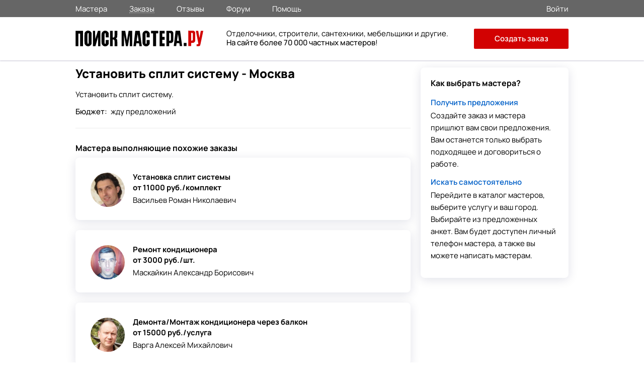

--- FILE ---
content_type: text/html; charset=utf-8
request_url: https://poisk-mastera.ru/order/ustanovit_split_sistemu_moskva-39645
body_size: 5980
content:
<!doctype html>
<html>
<head>
<meta charset="UTF-8">
<link rel="preload" href="/media/fonts/stylesheet.css" as="style">
<link rel="stylesheet" type="text/css" href="/media/css/goback.css" />
<link rel="stylesheet" type="text/css" href="/media/css/main_0004.css" />
<link rel="stylesheet" type="text/css" href="/media/css/growl.css" />
<link rel="stylesheet" type="text/css" href="/media/css/animate.css" />
<link rel="stylesheet" type="text/css" href="/media/fonts/stylesheet.css" />
<script type="text/javascript" src="/media/js/jquery.min.js"></script>
<script type="text/javascript" src="/assets/cb106d2d/jquery.multifile.js"></script>
<script type="text/javascript" src="/assets/cb106d2d/jquery.yiiactiveform.js"></script>
<title>Ищу мастера. Установить сплит систему. Заказ - 39645</title>
<meta name="keywords" content="" /><meta name="description" content="Установить сплит систему. Адрес: Москва. Заказ №39645" />
<link rel="canonical" href="https://poisk-mastera.ru/order/ustanovit_split_sistemu_moskva-39645" />
<meta http-equiv="X-UA-Compatible" content="IE=edge" />
<meta name="viewport" content="initial-scale=1, maximum-scale=1, user-scalable=no">
<link rel="apple-touch-icon" sizes="57x57" href="/media/images/icons/apple-icon-57x57.png">
<link rel="apple-touch-icon" sizes="60x60" href="/media/images/icons/apple-icon-60x60.png">
<link rel="apple-touch-icon" sizes="72x72" href="/media/images/icons/apple-icon-72x72.png">
<link rel="apple-touch-icon" sizes="76x76" href="/media/images/icons/apple-icon-76x76.png">
<link rel="apple-touch-icon" sizes="114x114" href="/media/images/icons/apple-icon-114x114.png">
<link rel="apple-touch-icon" sizes="120x120" href="/media/images/icons/apple-icon-120x120.png">
<link rel="apple-touch-icon" sizes="144x144" href="/media/images/icons/apple-icon-144x144.png">
<link rel="apple-touch-icon" sizes="152x152" href="/media/images/icons/apple-icon-152x152.png">
<link rel="apple-touch-icon" sizes="180x180" href="/media/images/icons/apple-icon-180x180.png">
<link rel="icon" type="image/png" sizes="192x192"  href="/media/images/icons/android-icon-192x192.png">
<link rel="icon" type="image/png" sizes="96x96" href="/media/images/icons/favicon-96x96.png">
<link rel="icon" type="image/png" sizes="32x32" href="/media/images/icons/favicon-32x32.png">
<link rel="icon" type="image/png" sizes="16x16" href="/media/images/icons/favicon-16x16.png">
<meta name="msapplication-TileImage" content="/ms-icon-144x144.png">
<meta name="msapplication-TileColor" content="#ffffff">
<meta name="theme-color" content="#ffffff">
<meta name="apple-mobile-web-app-status-bar" content="#ffffff">
<link rel="manifest" href="/manifest.json">
<meta name="sniply-options" content="block" />
<script>
if('serviceWorker' in navigator){
  navigator.serviceWorker.register('/sw.js')
    .then(reg => console.log('service worker registered'))
    .catch(err => console.log('service worker not registered', err));
}
</script>
</head>
<body>
<div class="main_wrapp">
<div class="main_content">
<header>
<div id="main_header">
<div id="small_header">
<div class="wrapp">
<div class="menu_header">
<div class="menu_header_block">
<nav>
<ul class="main_menu_top">
<li><a class="" href="https://poisk-mastera.ru/masters">Мастера</a></li>
<li><a class="active_section"href="https://poisk-mastera.ru/orders">Заказы</a></li>
<li><a class=""href="https://poisk-mastera.ru/comments">Отзывы</a></li>
<li><a class=""href="https://poisk-mastera.ru/forum">Форум</a></li>
<li><a class=""href="https://poisk-mastera.ru/faq">Помощь</a></li>
</ul>
</nav>
</div>
</div>
<div class="login_r">
<div class="login">
<a href="https://poisk-mastera.ru/login">
<span>Войти</span>
</a>
</div>
</div>
</div>
</div>
<div id="header">
<div class="wrapp">
<div class="logo"><a href="https://poisk-mastera.ru/"><img src="/img/logo_new.svg" alt="Поиск Мастера.ру"></a></div>
<a onclick="javascript:history.back(); return false;" class="goback"></a>
<div class="text_about">
<div class="text_about_txt2">
Отделочники, строители, сантехники, мебельщики и другие.<br><b>На сайте более 70 000 частных мастеров</b>!
</div>
</div>
<nav>
<div class="main_menu">
<div class="main_menu_t">
<div class="close_menu" onclick="ui.mobileMenuHide()"></div>
</div>
<div class="main_menu_middle">
<ul>
<li><a class="" href="https://poisk-mastera.ru/masters">Мастера</a></li>
<li><a class="active_section"href="https://poisk-mastera.ru/orders">Заказы</a></li>
<li><a class=""href="https://poisk-mastera.ru/comments">Отзывы</a></li>
<li><a class=""href="https://poisk-mastera.ru/forum">Форум</a></li>
</ul>
</div>
<div class="main_menu_down">
<ul>
<li><a href="https://poisk-mastera.ru/faq">Помощь</a></li>
<li itemprop="email"><a href="mailto:help@poisk-mastera.ru">Служба поддержки</a></li>
</ul>
</div>
<div class="main_menu_login">
<ul>
<li><a href="https://poisk-mastera.ru/login">Войти</a></li>
<li><a href="https://poisk-mastera.ru/registration">Зарегистрироваться</a></li>
<li><a href="https://poisk-mastera.ru/order/add" class="btn" onclick="yaCounter16782247.reachGoal('order-menu'); return true;">Создать заказ</a></li>
</ul>
</div>
</div><!--end-main_menu-->
</nav>
<div class="main_menu_ico" onclick="ui.mobileMenuShow()"></div>
<div class="add_order_div">
<a href="https://poisk-mastera.ru/order/add" class="add_order_header" onclick="yaCounter16782247.reachGoal('add_order_header'); return true;">Создать заказ</a>
</div>
</div>
</div>
</div>
</header>
<main>
<div id="pages_r">
<div class="h1_order_in">
<h1>Установить сплит систему - Москва</h1>
</div>
<div class="pages_right hidden_phone clearfix">
<div class="how_to_find">
<div class="how_to_find_title">Как выбрать мастера?</div>
<div class="how_to_find_txt">
<a href="https://poisk-mastera.ru/order/add">Получить предложения</a>
Создайте заказ и мастера пришлют вам свои предложения. Вам останется только выбрать подходящее и договориться о работе.
</div>
<div class="how_to_find_txt">
<a href="https://poisk-mastera.ru/masters">Искать самостоятельно</a>
Перейдите в каталог мастеров, выберите услугу и ваш город. Выбирайте из предложенных анкет. Вам будет доступен личный телефон мастера, а также вы можете написать мастерам.
</div>
</div>
</div><div class="pages_left_nobord">
<div class="ordering_container">
<div class="order_block_container">
<div class="ordering_container_order ordering_container_order-master clearfix">
<div class="ordering_container_left">
<div class="ordering_container_desc">
Установить сплит систему.<div class="ordering_container_budget">
Бюджет:
<span>жду предложений</span>
</div>
</div>
</div>
<!-- end ordering_container_left -->
</div>
<!-- end ordering_container_order -->
</div>
<!-- end block_container  -->
</div>
<!-- end ordering_container -->
<div class="suggestions_list suggestions_list-master">
<div class="suggestions_list_itms">
 <!-- end active_visible -->
 <!-- end active_visible -->
</div> <!-- end suggestions_list_itms -->
</div> <!-- end suggestions_list -->
<div id="photo_gallery_popup" class="photo_gallery_popup" style=""></div>
<link rel="stylesheet" href="/media/css/fotorama.css" media="screen"/>
<div class="new_order_form visible-phone">
<div class="new_order_form_inner">
<div class="block_up">
<div class="text">Нужен надежный мастер по ремонту?</div>
</div>
<!--end_block_up-->
<div class="clear"></div>
<div class="block_middle">
<div class="step">
<div class="txt1">
<span>1</span>
<p class="step_one">Опишите задачу, которую нужно выполнить</p>
</div>
</div>
<div class="step">
<div class="txt1">
<span>2</span>
<p class="step_two">Ответят свободные мастера с подходящей квалификацией</p>
</div>
</div>
<div class="step">
<div class="txt1">
<span>3</span>
<p class="step_two">Договаривайтесь через сервис, это надежно и удобно</p>
</div>
</div>
</div>
<!--end_block_middle-->
<div class="clear"></div>
<div class="block_down">
<div class="button">
<a href="https://poisk-mastera.ru/order/add" class="index_order"
onclick="yaCounter16782247.reachGoal('add_order_inner'); return true;">Создать заказ</a>
</div>
<div class="txt3">или выбирайте самостоятельно в <a
href="https://poisk-mastera.ru/masters">каталоге мастеров</a>
</div>
</div>
<!--end_block_down-->
<div class="clear"></div>
</div>
</div>
<script>window.yaContextCb=window.yaContextCb||[]</script>
<script src="https://yandex.ru/ads/system/context.js" async></script>
<div style="margin-top: 10px; margin-bottom: 20px;">
<!-- Yandex.RTB R-A-608658-29 -->
<div id="yandex_rtb_R-A-608658-29"></div>
<script>window.yaContextCb.push(()=>{
  Ya.Context.AdvManager.render({
    renderTo: 'yandex_rtb_R-A-608658-29',
    blockId: 'R-A-608658-29'
  })
})</script>
</div>
<div class="top_list_r">
<div class="top_list_header">
Мастера выполняющие похожие заказы</div>
<div class="top_list_items">
<div class="top_list_item">
<div onclick="location.href='https://poisk-mastera.ru/master/25608';" style="cursor: pointer;"> <!--oncklick-->
<div class="top_list_item_img"><a href="https://poisk-mastera.ru/master/25608"><img
src="/upload/logo/c013bd36d1e671d3511a2fc1c924e377.jpg" alt="Фото мастера Васильев Роман Николаевич"></a></div>
<div class="top_list_item_txt_r">
<div class="top_list_item_ttl">Установка сплит системы</div>
<div class="top_list_item_price">от 11000 руб./комплект</div>
<div class="top_list_item_username">
<a href="https://poisk-mastera.ru/master/25608">Васильев Роман Николаевич</a>
</div>
</div>
</div><!--oncklick-->
</div> <!-- end top_list_item -->
<div class="top_list_item">
<div onclick="location.href='https://poisk-mastera.ru/master/4718';" style="cursor: pointer;"> <!--oncklick-->
<div class="top_list_item_img"><a href="https://poisk-mastera.ru/master/4718"><img
src="/upload/logo/9d35d6b93bb150e42a83a4456520b14a.jpg" alt="Фото мастера Маскайкин Александр Борисович"></a></div>
<div class="top_list_item_txt_r">
<div class="top_list_item_ttl">Ремонт кондиционера</div>
<div class="top_list_item_price">от 3000 руб./шт.</div>
<div class="top_list_item_username">
<a href="https://poisk-mastera.ru/master/4718">Маскайкин Александр Борисович</a>
</div>
</div>
</div><!--oncklick-->
</div> <!-- end top_list_item -->
<div class="top_list_item">
<div onclick="location.href='https://poisk-mastera.ru/master/1681';" style="cursor: pointer;"> <!--oncklick-->
<div class="top_list_item_img"><a href="https://poisk-mastera.ru/master/1681"><img
src="/upload/logo/51b257bbd91b88cfc0f62a04a70d28a6.png" alt="Фото мастера Варга Алексей Михайлович"></a></div>
<div class="top_list_item_txt_r">
<div class="top_list_item_ttl">Демонта/Монтаж кондиционера через балкон</div>
<div class="top_list_item_price">от 15000 руб./услуга</div>
<div class="top_list_item_username">
<a href="https://poisk-mastera.ru/master/1681">Варга Алексей Михайлович</a>
</div>
</div>
</div><!--oncklick-->
</div> <!-- end top_list_item -->
<div class="top_list_item">
<div onclick="location.href='https://poisk-mastera.ru/master/43501';" style="cursor: pointer;"> <!--oncklick-->
<div class="top_list_item_img"><a href="https://poisk-mastera.ru/master/43501"><img
src="/upload/logo/ca52ea3f66dd56683de80cc31a94d214.jpg" alt="Фото мастера Ильин Роман Игоревич"></a></div>
<div class="top_list_item_txt_r">
<div class="top_list_item_ttl">Ремонт кондиционера</div>
<div class="top_list_item_price">от 5000 руб./услуга</div>
<div class="top_list_item_username">
<a href="https://poisk-mastera.ru/master/43501">Ильин Роман Игоревич</a>
</div>
</div>
</div><!--oncklick-->
</div> <!-- end top_list_item -->
<div class="top_list_item">
<div onclick="location.href='https://poisk-mastera.ru/master/24176';" style="cursor: pointer;"> <!--oncklick-->
<div class="top_list_item_img"><a href="https://poisk-mastera.ru/master/24176"><img
src="/upload/logo/443c4e983d1e87eda400e4e936dfb4e3.jpg" alt="Фото мастера Шафиков Фануз Фанилович"></a></div>
<div class="top_list_item_txt_r">
<div class="top_list_item_ttl">Ремонт кондиционера</div>
<div class="top_list_item_price">от 2500 руб./шт.</div>
<div class="top_list_item_username">
<a href="https://poisk-mastera.ru/master/24176">Шафиков Фануз Фанилович</a>
</div>
</div>
</div><!--oncklick-->
</div> <!-- end top_list_item -->
</div> <!-- end top_list_items -->
</div> <!-- end top_list -->
<div style="margin-top: 10px;">
<!-- Yandex.RTB R-A-608658-30 -->
<div id="yandex_rtb_R-A-608658-30"></div>
<script>window.yaContextCb.push(()=>{
  Ya.Context.AdvManager.render({
    renderTo: 'yandex_rtb_R-A-608658-30',
    blockId: 'R-A-608658-30'
  })
})</script>
</div>
</div>
<!-- end pages_left -->
</div>
<div id="wite_message" class="pop_wite_message">
<div class="pop_wite_message_ttl">Отправить сообщение</div>
<form enctype="multipart/form-data" class="send_us_container clearfix" id="message-form" action="/catalog/createMessage" method="post"><input name="PrivateMessages[dialog_id]" id="PrivateMessages_dialog_id" type="hidden" /><input name="PrivateMessages[sender_id]" id="PrivateMessages_sender_id" type="hidden" /><input name="PrivateMessages[receiver_id]" id="PrivateMessages_receiver_id" type="hidden" /><div class="input_write input_write_textarea">
<label for="PrivateMessages_text">Введите текст сообщения...</label>
<textarea rows="10" cols="30" class="validate" name="PrivateMessages[text]" id="PrivateMessages_text"></textarea><div class="errorMessage" id="PrivateMessages_text_em_" style="display:none"></div></div>
<input id="PrivateMessages_files" type="file" value="" name="PrivateMessages[files][]" /><input class="send-msg-btn" onClick="js: $(&quot;body&quot;).loadMask(true, &quot;Ожидайте...&quot;); $(&quot;#message-form input[type=submit]&quot;).attr(&quot;disabled&quot;,true);$(&quot;#message-form&quot;).submit();" type="submit" name="yt0" value="Отправить" /></form></div><style>
@media screen and (max-width : 1000px) {
.menu { display: none !important; }
}
</style>
</main>
</div>
<footer>
<div class="main_footer">
<div class="wrapp">
<ul>
<div class="footer_1">
<li class="logo-pm"><a href="https://poisk-mastera.ru/" style="color: #fff;">Поиск Мастера.ру</a></li>
<div class="copyright">2012 - 2025 © poisk-mastera.ru<br>Все права защищены.</div>
</div>
<div class="footer_2">
<li class="head">Заказчику</li>
<li><a class="footer_url" href="https://poisk-mastera.ru/order/add">Создать заказ</a></li>
<li><a class="footer_url" href="https://poisk-mastera.ru/masters">Мастера</a></li>
<li><a class="footer_url" href="https://poisk-mastera.ru/comments">Отзывы</a></li>
</div>
<div class="footer_2">
<li class="head">Мастеру</li>
<li><a class="footer_url" href="https://poisk-mastera.ru/registration">Регистрация</a></li>
<li><a class="footer_url" href="https://poisk-mastera.ru/orders">Заказы</a></li>
<li><a class="footer_url" href="https://poisk-mastera.ru/forum">Форум</a></li>
</div>
<div class="footer_2">
<li class="head">Информация</li>
<li><a class="footer_url" href="https://poisk-mastera.ru/faq">Помощь</a></li>
<li><a class="footer_url" href="https://poisk-mastera.ru/catalog">Все разделы</a></li>
<li><a class="footer_url" href="https://poisk-mastera.ru/contacts">Контакты</a></li>
</div>
</ul>
<div class="footer_menu_mobile">
<ul>
<li>
<a href="https://poisk-mastera.ru/masters" class="text">
<div class="images m">
</div>
Мастера</a>
</li>
<li>
<a href="https://poisk-mastera.ru/orders" class="text">
<div class="images o">
</div>
Заказы</a>
</li>
<li class="order">
<a href="https://poisk-mastera.ru/order/add" onclick="yaCounter16782247.reachGoal('order-footer'); return true;" class="text">
<div class="images a">
</div>
Создать</a>
</li>
<li>
<a href="https://poisk-mastera.ru/login" class="text">
<div class="images q">
</div>
Сообщения</a>
</li>
<li>
<a href="https://poisk-mastera.ru/login" class="text">
<div class="images p">
</div>
Войти</a>
</li>
</ul>
</div>
</div>
</div>
</div>
</footer>
</div>
<script type="text/javascript" src="/media/js/up.js"></script>
<input type="button" style="display:none" class="btn-popup showPopup"  data-href="#popup-report"/>
<div id="popup-report" class="popup-report popupText">
</div>
<!-- Yandex.Metrika counter -->
<script type="text/javascript" >
    (function (d, w, c) {
        (w[c] = w[c] || []).push(function() {
            try {
                w.yaCounter16782247 = new Ya.Metrika({
                    id:16782247,
                    clickmap:true,
                    trackLinks:true,
                    accurateTrackBounce:true
                });
            } catch(e) { }
        });

        var n = d.getElementsByTagName("script")[0],
            s = d.createElement("script"),
            f = function () { n.parentNode.insertBefore(s, n); };
        s.type = "text/javascript";
        s.async = true;
        s.src = "https://mc.yandex.ru/metrika/watch.js";

        if (w.opera == "[object Opera]") {
            d.addEventListener("DOMContentLoaded", f, false);
        } else { f(); }
    })(document, window, "yandex_metrika_callbacks");
</script>
<noscript><div><img src="https://mc.yandex.ru/watch/16782247" style="position:absolute; left:-9999px;" alt="" /></div></noscript>
<!-- /Yandex.Metrika counter -->
    <script type="text/javascript" src="/media/js/fotorama.js"></script>
<script type="text/javascript" src="/media/js/bootstrap-growl.js"></script>
<script type="text/javascript" src="/media/js/sticky.js"></script>
<script type="text/javascript" src="/media/js/jquery.isloading.js"></script>
<script type="text/javascript" src="/media/js/main.js"></script>
<script type="text/javascript" src="/media/js/counter.js"></script>
<script type="text/javascript" src="/media/js/jquery.fancybox.pack.js"></script>
<script type="text/javascript" src="/media/js/jquery.jscrollpane.min.js"></script>
<script type="text/javascript" src="/media/js/order.js"></script>
<script type="text/javascript">
/*<![CDATA[*/
jQuery(function($) {

        $(document).on('click','.js-open_album_viewer',function(e)
        {
            e.preventDefault();
            var album_id = $(this).attr('data-album_id');
            $.ajax({
                dataType: 'json',
                type: 'post',
                url: '/catalog/getAlbumImages',
                data: {
                    'album_id' : album_id
                },
                success: function(data)
                {
                    if(data.status == 'success')
                    {
                        $('.photo_gallery_popup').empty().append(data.preview);
                        $.fancybox.open([
                                {href: '#photo_gallery_popup'}
                            ],
                                {
									autoWidth: false,
									fitToView : false,
									autoSize  : false,
									scrolling : 'NO',
									topRatio : 0,
									autoCenter: true,
									margin : 0,
									padding : 0,
									nextClick: true,
                                    openEffect : 'none',
                                    openSpeed  : 300,
                                    closeEffect : 'none',
                                    closeSpeed  : 300,
                                    nextEffect : 'none',
                                    prevEffect : 'none',
                                    keys : {close  : [27]},
                                    helpers: {
                                        overlay: {
                                            locked: true
                                        }
                                    },
                                    afterShow : function(){
                                        $('.fotorama').fotorama({
                                            nav: 'thumbs',
                                            allowfullscreen: false,
                                        });
                                    }
                            });
                    }
                }
            });
        })
        



    $(document).ready(function(){
         $(document).on('click','.js-send_message_open', function(event)
        {
            event = event || window.event
            event.preventDefault();
            $('#PrivateMessages_receiver_id').val($(this).attr('data-master_id'));
            $.fancybox.open([{href: '#wite_message'}],
                {
					autoWidth: false,
					fitToView : true,
					autoSize  : false,
					autoCenter: true,
					scrolling : 'NO',
					topRatio : 0,
					margin : 0,
					padding : 0,
					closeBtn  : true,
                    openEffect : 'none',
                    openSpeed  : 300,
                    closeEffect : 'none',
                    closeSpeed  : 300,
                    keys : {close  : [27]},
                    helpers: {
                        overlay: {
                            locked: true 
                        }
                    },
                    })
        });
    });
        
jQuery("#PrivateMessages_files").MultiFile({'accept':'jpg|gif|png|jpeg|doc|docx|xls|xlsx|pdf|txt|zip|rar','max':5});
jQuery('#message-form').yiiactiveform({'validateOnChange':false,'validateOnSubmit':true,'hideErrorMessage':true,'beforeValidate':function(form) {
$("body").loadMask(true, 'Ожидайте...');
return true;
},'afterValidate':function(form, data, hasError) {
if(hasError) {
$('body').loadMask(false);
$('#message-form input[type=submit]').removeAttr('disabled');
$('.validate').each(function(){
var field_id = this.id;
if (field_id in data)
$('#'+field_id).addClass('input-error');
});
}
else
return true
},'attributes':[{'id':'PrivateMessages_text','inputID':'PrivateMessages_text','errorID':'PrivateMessages_text_em_','model':'PrivateMessages','name':'text','enableAjaxValidation':true}],'errorCss':'error'});
});
/*]]>*/
</script>
</body>
</html>

--- FILE ---
content_type: application/javascript; charset=UTF-8
request_url: https://poisk-mastera.ru/media/js/jquery.isloading.js
body_size: 1205
content:
;(function($,window,document,undefined){var pluginName="isLoading",defaults={'position':"right",'text':"",'class':"glyphicon glyphicon-refresh",'transparency':0.5,'tpl':'<span class="isloading-wrapper %wrapper%">%text%<i class="%class% glyphicon-spin"></i></span>','disableSource':true,'disableOthers':[]};function Plugin(element,options){this.element=element;this.options=$.extend({},defaults,options);this._defaults=defaults;this._name=pluginName;this._loader=null;this.init();}function contruct(){if(!$[pluginName]){$.isLoading=function(opts){$("body").isLoading(opts);};}}Plugin.prototype={init:function(){if($(this.element).is("body")){this.options.position="overlay";}this.show();},show:function(){var self=this,tpl=self.options.tpl.replace('%wrapper%',' isloading-show '+' isloading-'+self.options.position);tpl=tpl.replace('%class%',self.options['class']);tpl=tpl.replace('%text%',(self.options.text!=="")?self.options.text+' ':'');self._loader=$(tpl);if($(self.element).is("input, textarea")&&true===self.options.disableSource){$(self.element).attr("disabled","disabled");}else if(true===self.options.disableSource){$(self.element).addClass("disabled");}switch(self.options.position){case"inside":$(self.element).html(self._loader);break;case"overlay":var $wrapperTpl=null;if($(self.element).is("body")){$wrapperTpl=$('<div class="isloading-overlay" style="position:fixed; left:0; top:0; z-index: 10000; background: rgba(0,0,0,'+self.options.transparency+'); width: 100%; height: '+$(window).height()+'px;" />');$("body").prepend($wrapperTpl);$(window).on('resize',function(){$wrapperTpl.height($(window).height()+'px');self._loader.css({top:($(window).height()/2-self._loader.outerHeight()/2)+'px'});});}else{var cssPosition=$(self.element).css('position'),pos={},height=$(self.element).outerHeight()+'px',width=$(self.element).css("width");if('relative'===cssPosition||'absolute'===cssPosition){pos={'top':0,'left':0};}else{pos=$(self.element).position();}$wrapperTpl=$('<div class="isloading-overlay" style="position:absolute; top: '+pos.top+'px; left: '+pos.left+'px; z-index: 10000; background: rgba(0,0,0,'+self.options.transparency+'); width: '+width+'; height: '+height+';" />');$(self.element).prepend($wrapperTpl);$(window).on('resize',function(){$wrapperTpl.height($(self.element).outerHeight()+'px');self._loader.css({top:($wrapperTpl.outerHeight()/2-self._loader.outerHeight()/2)+'px'});});}$wrapperTpl.html(self._loader);self._loader.css({top:($wrapperTpl.outerHeight()/2-self._loader.outerHeight()/2)+'px'});break;default:$(self.element).after(self._loader);break;}self.disableOthers();},hide:function(){if("overlay"===this.options.position){$(this.element).find(".isloading-overlay").first().remove();}else{$(this._loader).remove();$(this.element).text($(this.element).attr("data-isloading-label"));}$(this.element).removeAttr("disabled").removeClass("disabled");this.enableOthers();},disableOthers:function(){$.each(this.options.disableOthers,function(i,e){var elt=$(e);if(elt.is("button, input, textarea")){elt.attr("disabled","disabled");}else{elt.addClass("disabled");}});},enableOthers:function(){$.each(this.options.disableOthers,function(i,e){var elt=$(e);if(elt.is("button, input, textarea")){elt.removeAttr("disabled");}else{elt.removeClass("disabled");}});}};$.fn[pluginName]=function(options){return this.each(function(){if(options&&"hide"!==options||!$.data(this,"plugin_"+pluginName)){$.data(this,"plugin_"+pluginName,new Plugin(this,options));}else{var elt=$.data(this,"plugin_"+pluginName);if("hide"===options){elt.hide();}else{elt.show();}}});};contruct();})(jQuery,window,document);

--- FILE ---
content_type: application/javascript; charset=UTF-8
request_url: https://poisk-mastera.ru/assets/cb106d2d/jquery.multifile.js
body_size: 6196
content:
/*
 ### jQuery Multiple File Upload Plugin v1.47 - 2010-03-26 ###
 * Home: http://www.fyneworks.com/jquery/multiple-file-upload/
 * Code: http://code.google.com/p/jquery-multifile-plugin/
 *
 * Dual licensed under the MIT and GPL licenses:
 *   http://www.opensource.org/licenses/mit-license.php
 *   http://www.gnu.org/licenses/gpl.html
 ###
*/

/*# AVOID COLLISIONS #*/
;if(window.jQuery) (function($){
/*# AVOID COLLISIONS #*/
 
	// plugin initialization
	$.fn.MultiFile = function(options){
		if(this.length==0) return this; // quick fail
		
		// Handle API methods
		if(typeof arguments[0]=='string'){
			// Perform API methods on individual elements
			if(this.length>1){
				var args = arguments;
				return this.each(function(){
					$.fn.MultiFile.apply($(this), args);
    });
			};
			// Invoke API method handler
			$.fn.MultiFile[arguments[0]].apply(this, $.makeArray(arguments).slice(1) || []);
			// Quick exit...
			return this;
		};
		
		// Initialize options for this call
		var options = $.extend(
			{}/* new object */,
			$.fn.MultiFile.options/* default options */,
			options || {} /* just-in-time options */
		);
		
		// Empty Element Fix!!!
		// this code will automatically intercept native form submissions
		// and disable empty file elements
		$('form')
		.not('MultiFile-intercepted')
		.addClass('MultiFile-intercepted')
		.submit($.fn.MultiFile.disableEmpty);
		
		//### http://plugins.jquery.com/node/1363
		// utility method to integrate this plugin with others...
		if($.fn.MultiFile.options.autoIntercept){
			$.fn.MultiFile.intercept( $.fn.MultiFile.options.autoIntercept /* array of methods to intercept */ );
			$.fn.MultiFile.options.autoIntercept = null; /* only run this once */
		};
		
		// loop through each matched element
		this
		 .not('.MultiFile-applied')
			.addClass('MultiFile-applied')
		.each(function(){
			//#####################################################################
			// MAIN PLUGIN FUNCTIONALITY - START
			//#####################################################################
			
       // BUG 1251 FIX: http://plugins.jquery.com/project/comments/add/1251
       // variable group_count would repeat itself on multiple calls to the plugin.
       // this would cause a conflict with multiple elements
       // changes scope of variable to global so id will be unique over n calls
       window.MultiFile = (window.MultiFile || 0) + 1;
       var group_count = window.MultiFile;
       
       // Copy parent attributes - Thanks to Jonas Wagner
       // we will use this one to create new input elements
       var MultiFile = {e:this, E:$(this), clone:$(this).clone()};
       
       //===
       
       //# USE CONFIGURATION
       if(typeof options=='number') options = {max:options};
       var o = $.extend({},
        $.fn.MultiFile.options,
        options || {},
   					($.metadata? MultiFile.E.metadata(): ($.meta?MultiFile.E.data():null)) || {}, /* metadata options */
								{} /* internals */
       );
       // limit number of files that can be selected?
       if(!(o.max>0) /*IsNull(MultiFile.max)*/){
        o.max = MultiFile.E.attr('maxlength');
        if(!(o.max>0) /*IsNull(MultiFile.max)*/){
         o.max = (String(MultiFile.e.className.match(/\b(max|limit)\-([0-9]+)\b/gi) || ['']).match(/[0-9]+/gi) || [''])[0];
         if(!(o.max>0)) o.max = -1;
         else           o.max = String(o.max).match(/[0-9]+/gi)[0];
        }
       };
       o.max = new Number(o.max);
       // limit extensions?
       o.accept = o.accept || MultiFile.E.attr('accept') || '';
       if(!o.accept){
        o.accept = (MultiFile.e.className.match(/\b(accept\-[\w\|]+)\b/gi)) || '';
        o.accept = new String(o.accept).replace(/^(accept|ext)\-/i,'');
       };
       
       //===
       
       // APPLY CONFIGURATION
							$.extend(MultiFile, o || {});
       MultiFile.STRING = $.extend({},$.fn.MultiFile.options.STRING,MultiFile.STRING);
       
       //===
       
       //#########################################
       // PRIVATE PROPERTIES/METHODS
       $.extend(MultiFile, {
        n: 0, // How many elements are currently selected?
        slaves: [], files: [],
        instanceKey: MultiFile.e.id || 'MultiFile'+String(group_count), // Instance Key?
        generateID: function(z){ return MultiFile.instanceKey + (z>0 ?'_F'+String(z):''); },
        trigger: function(event, element){
         var handler = MultiFile[event], value = $(element).attr('value');
         if(handler){
          var returnValue = handler(element, value, MultiFile);
          if( returnValue!=null ) return returnValue;
         }
         return true;
        }
       });
       
       //===
       
       // Setup dynamic regular expression for extension validation
       // - thanks to John-Paul Bader: http://smyck.de/2006/08/11/javascript-dynamic-regular-expresions/
       if(String(MultiFile.accept).length>1){
								MultiFile.accept = MultiFile.accept.replace(/\W+/g,'|').replace(/^\W|\W$/g,'');
        MultiFile.rxAccept = new RegExp('\\.('+(MultiFile.accept?MultiFile.accept:'')+')$','gi');
       };
       
       //===
       
       // Create wrapper to hold our file list
       MultiFile.wrapID = MultiFile.instanceKey+'_wrap'; // Wrapper ID?
       MultiFile.E.wrap('<div class="MultiFile-wrap" id="'+MultiFile.wrapID+'"></div>');
       MultiFile.wrapper = $('#'+MultiFile.wrapID+'');
       
       //===
       
       // MultiFile MUST have a name - default: file1[], file2[], file3[]
       MultiFile.e.name = MultiFile.e.name || 'file'+ group_count +'[]';
       
       //===
       
							if(!MultiFile.list){
								// Create a wrapper for the list
								// * OPERA BUG: NO_MODIFICATION_ALLOWED_ERR ('list' is a read-only property)
								// this change allows us to keep the files in the order they were selected
								MultiFile.wrapper.append( '<div class="MultiFile-list" id="'+MultiFile.wrapID+'_list"></div>' );
								MultiFile.list = $('#'+MultiFile.wrapID+'_list');
							};
       MultiFile.list = $(MultiFile.list);
							
       //===
       
       // Bind a new element
       MultiFile.addSlave = function( slave, slave_count ){
								//if(window.console) console.log('MultiFile.addSlave',slave_count);
								
        // Keep track of how many elements have been displayed
        MultiFile.n++;
        // Add reference to master element
        slave.MultiFile = MultiFile;
								
								// BUG FIX: http://plugins.jquery.com/node/1495
								// Clear identifying properties from clones
								if(slave_count>0) slave.id = slave.name = '';
								
        // Define element's ID and name (upload components need this!)
        //slave.id = slave.id || MultiFile.generateID(slave_count);
								if(slave_count>0) slave.id = MultiFile.generateID(slave_count);
								//FIX for: http://code.google.com/p/jquery-multifile-plugin/issues/detail?id=23
        
        // 2008-Apr-29: New customizable naming convention (see url below)
        // http://groups.google.com/group/jquery-dev/browse_frm/thread/765c73e41b34f924#
        slave.name = String(MultiFile.namePattern
         /*master name*/.replace(/\$name/gi,$(MultiFile.clone).attr('name'))
         /*master id  */.replace(/\$id/gi,  $(MultiFile.clone).attr('id'))
         /*group count*/.replace(/\$g/gi,   group_count)//(group_count>0?group_count:''))
         /*slave count*/.replace(/\$i/gi,   slave_count)//(slave_count>0?slave_count:''))
        );
        
        // If we've reached maximum number, disable input slave
        if( (MultiFile.max > 0) && ((MultiFile.n-1) > (MultiFile.max)) )//{ // MultiFile.n Starts at 1, so subtract 1 to find true count
         slave.disabled = true;
        //};
        
        // Remember most recent slave
        MultiFile.current = MultiFile.slaves[slave_count] = slave;
        
								// We'll use jQuery from now on
								slave = $(slave);
        
        // Clear value
        slave.val('').attr('value','')[0].value = '';
        
								// Stop plugin initializing on slaves
								slave.addClass('MultiFile-applied');
								
        // Triggered when a file is selected
        slave.change(function(){
          //if(window.console) console.log('MultiFile.slave.change',slave_count);
 								 
          // Lose focus to stop IE7 firing onchange again
          $(this).blur();
          
          //# Trigger Event! onFileSelect
          if(!MultiFile.trigger('onFileSelect', this, MultiFile)) return false;
          //# End Event!
          
          //# Retrive value of selected file from element
          var ERROR = '', v = String(this.value || ''/*.attr('value)*/);
          
          // check extension
          if(MultiFile.accept && v && !v.match(MultiFile.rxAccept))//{
            ERROR = MultiFile.STRING.denied.replace('$ext', String(v.match(/\.\w{1,4}$/gi)));
           //}
          //};
          
          // Disallow duplicates
										for(var f in MultiFile.slaves)//{
           if(MultiFile.slaves[f] && MultiFile.slaves[f]!=this)//{
  										//console.log(MultiFile.slaves[f],MultiFile.slaves[f].value);
            if(MultiFile.slaves[f].value==v)//{
             ERROR = MultiFile.STRING.duplicate.replace('$file', v.match(/[^\/\\]+$/gi));
            //};
           //};
          //};
          
          // Create a new file input element
          var newEle = $(MultiFile.clone).clone();// Copy parent attributes - Thanks to Jonas Wagner
          //# Let's remember which input we've generated so
          // we can disable the empty ones before submission
          // See: http://plugins.jquery.com/node/1495
          newEle.addClass('MultiFile');
          
          // Handle error
          if(ERROR!=''){
            // Handle error
            MultiFile.error(ERROR);
												
            // 2007-06-24: BUG FIX - Thanks to Adrian Wr�bel <adrian [dot] wrobel [at] gmail.com>
            // Ditch the trouble maker and add a fresh new element
            MultiFile.n--;
            MultiFile.addSlave(newEle[0], slave_count);
            slave.parent().prepend(newEle);
            slave.remove();
            return false;
          };
          
          // Hide this element (NB: display:none is evil!)
          $(this).css({ position:'absolute', top: '-3000px' });
          
          // Add new element to the form
          slave.after(newEle);
          
          // Update list
          MultiFile.addToList( this, slave_count );
          
          // Bind functionality
          MultiFile.addSlave( newEle[0], slave_count+1 );
          
          //# Trigger Event! afterFileSelect
          if(!MultiFile.trigger('afterFileSelect', this, MultiFile)) return false;
          //# End Event!
          
        }); // slave.change()
								
								// Save control to element
								$(slave).data('MultiFile', MultiFile);
								
       };// MultiFile.addSlave
       // Bind a new element
       
       
       
       // Add a new file to the list
       MultiFile.addToList = function( slave, slave_count ){
        //if(window.console) console.log('MultiFile.addToList',slave_count);
								
        //# Trigger Event! onFileAppend
        if(!MultiFile.trigger('onFileAppend', slave, MultiFile)) return false;
        //# End Event!
        
        // Create label elements
        var
         r = $('<div class="MultiFile-label"></div>'),
         v = String(slave.value || ''/*.attr('value)*/),
         a = $('<span class="MultiFile-title" title="'+MultiFile.STRING.selected.replace('$file', v)+'">'+MultiFile.STRING.file.replace('$file', v.match(/[^\/\\]+$/gi)[0])+'</span>'),
         b = $('<a class="MultiFile-remove" href="#'+MultiFile.wrapID+'">'+MultiFile.STRING.remove+'</a>');
        
        // Insert label
        MultiFile.list.append(
         r.append(b, ' ', a)
        );
        
        b
								.click(function(){
         
          //# Trigger Event! onFileRemove
          if(!MultiFile.trigger('onFileRemove', slave, MultiFile)) return false;
          //# End Event!
          
          MultiFile.n--;
          MultiFile.current.disabled = false;
          
          // Remove element, remove label, point to current
										MultiFile.slaves[slave_count] = null;
										$(slave).remove();
										$(this).parent().remove();
										
          // Show most current element again (move into view) and clear selection
          $(MultiFile.current).css({ position:'', top: '' });
										$(MultiFile.current).reset().val('').attr('value', '')[0].value = '';
          
          //# Trigger Event! afterFileRemove
          if(!MultiFile.trigger('afterFileRemove', slave, MultiFile)) return false;
          //# End Event!
										
          return false;
        });
        
        //# Trigger Event! afterFileAppend
        if(!MultiFile.trigger('afterFileAppend', slave, MultiFile)) return false;
        //# End Event!
        
       }; // MultiFile.addToList
       // Add element to selected files list
       
       
       
       // Bind functionality to the first element
       if(!MultiFile.MultiFile) MultiFile.addSlave(MultiFile.e, 0);
       
       // Increment control count
       //MultiFile.I++; // using window.MultiFile
       MultiFile.n++;
							
							// Save control to element
							MultiFile.E.data('MultiFile', MultiFile);
							

			//#####################################################################
			// MAIN PLUGIN FUNCTIONALITY - END
			//#####################################################################
		}); // each element
	};
	
	/*--------------------------------------------------------*/
	
	/*
		### Core functionality and API ###
	*/
	$.extend($.fn.MultiFile, {
  /**
   * This method removes all selected files
   *
   * Returns a jQuery collection of all affected elements.
   *
   * @name reset
   * @type jQuery
   * @cat Plugins/MultiFile
   * @author Diego A. (http://www.fyneworks.com/)
   *
   * @example $.fn.MultiFile.reset();
   */
  reset: function(){
			var settings = $(this).data('MultiFile');
			//if(settings) settings.wrapper.find('a.MultiFile-remove').click();
			if(settings) settings.list.find('a.MultiFile-remove').click();
   return $(this);
  },
  
  
  /**
   * This utility makes it easy to disable all 'empty' file elements in the document before submitting a form.
   * It marks the affected elements so they can be easily re-enabled after the form submission or validation.
   *
   * Returns a jQuery collection of all affected elements.
   *
   * @name disableEmpty
   * @type jQuery
   * @cat Plugins/MultiFile
   * @author Diego A. (http://www.fyneworks.com/)
   *
   * @example $.fn.MultiFile.disableEmpty();
   * @param String class (optional) A string specifying a class to be applied to all affected elements - Default: 'mfD'.
   */
  disableEmpty: function(klass){ klass = (typeof(klass)=='string'?klass:'')||'mfD';
   var o = [];
   $('input:file.MultiFile').each(function(){ if($(this).val()=='') o[o.length] = this; });
   return $(o).each(function(){ this.disabled = true }).addClass(klass);
  },
  
  
		/**
			* This method re-enables 'empty' file elements that were disabled (and marked) with the $.fn.MultiFile.disableEmpty method.
			*
			* Returns a jQuery collection of all affected elements.
			*
			* @name reEnableEmpty
			* @type jQuery
			* @cat Plugins/MultiFile
			* @author Diego A. (http://www.fyneworks.com/)
			*
			* @example $.fn.MultiFile.reEnableEmpty();
			* @param String klass (optional) A string specifying the class that was used to mark affected elements - Default: 'mfD'.
			*/
  reEnableEmpty: function(klass){ klass = (typeof(klass)=='string'?klass:'')||'mfD';
   return $('input:file.'+klass).removeClass(klass).each(function(){ this.disabled = false });
  },
  
  
		/**
			* This method will intercept other jQuery plugins and disable empty file input elements prior to form submission
			*
	
			* @name intercept
			* @cat Plugins/MultiFile
			* @author Diego A. (http://www.fyneworks.com/)
			*
			* @example $.fn.MultiFile.intercept();
			* @param Array methods (optional) Array of method names to be intercepted
			*/
  intercepted: {},
  intercept: function(methods, context, args){
   var method, value; args = args || [];
   if(args.constructor.toString().indexOf("Array")<0) args = [ args ];
   if(typeof(methods)=='function'){
    $.fn.MultiFile.disableEmpty();
    value = methods.apply(context || window, args);
				//SEE-http://code.google.com/p/jquery-multifile-plugin/issues/detail?id=27
				setTimeout(function(){ $.fn.MultiFile.reEnableEmpty() },1000);
    return value;
   };
   if(methods.constructor.toString().indexOf("Array")<0) methods = [methods];
   for(var i=0;i<methods.length;i++){
    method = methods[i]+''; // make sure that we have a STRING
    if(method) (function(method){ // make sure that method is ISOLATED for the interception
     $.fn.MultiFile.intercepted[method] = $.fn[method] || function(){};
     $.fn[method] = function(){
      $.fn.MultiFile.disableEmpty();
      value = $.fn.MultiFile.intercepted[method].apply(this, arguments);
						//SEE-http://code.google.com/p/jquery-multifile-plugin/issues/detail?id=27
      setTimeout(function(){ $.fn.MultiFile.reEnableEmpty() },1000);
      return value;
     }; // interception
    })(method); // MAKE SURE THAT method IS ISOLATED for the interception
   };// for each method
  } // $.fn.MultiFile.intercept
		
 });
	
	/*--------------------------------------------------------*/
	
	/*
		### Default Settings ###
		eg.: You can override default control like this:
		$.fn.MultiFile.options.accept = 'gif|jpg';
	*/
	$.fn.MultiFile.options = { //$.extend($.fn.MultiFile, { options: {
		accept: '', // accepted file extensions
		max: -1,    // maximum number of selectable files
		
		// name to use for newly created elements
		namePattern: '$name', // same name by default (which creates an array)
		
		// STRING: collection lets you show messages in different languages
		STRING: {
			remove:'x',
			denied:'You cannot select a $ext file.\nTry again...',
			file:'$file',
			selected:'File selected: $file',
			duplicate:'This file has already been selected:\n$file'
		},
		
		// name of methods that should be automcatically intercepted so the plugin can disable
		// extra file elements that are empty before execution and automatically re-enable them afterwards
  autoIntercept: [ 'submit', 'ajaxSubmit', 'ajaxForm', 'validate', 'valid' /* array of methods to intercept */ ],
		
		// error handling function
		error: function(s){
			/*
			ERROR! blockUI is not currently working in IE
			if($.blockUI){
				$.blockUI({
					message: s.replace(/\n/gi,'<br/>'),
					css: { 
						border:'none', padding:'15px', size:'12.0pt',
						backgroundColor:'#900', color:'#fff',
						opacity:'.8','-webkit-border-radius': '10px','-moz-border-radius': '10px'
					}
				});
				window.setTimeout($.unblockUI, 2000);
			}
			else//{// save a byte!
			*/
			 alert(s);
			//}// save a byte!
		}
 }; //} });
	
	/*--------------------------------------------------------*/
	
	/*
		### Additional Methods ###
		Required functionality outside the plugin's scope
	*/
	
	// Native input reset method - because this alone doesn't always work: $(element).val('').attr('value', '')[0].value = '';
	$.fn.reset = function(){ return this.each(function(){ try{ this.reset(); }catch(e){} }); };
	
	/*--------------------------------------------------------*/
	
	/*
		### Default implementation ###
		The plugin will attach itself to file inputs
		with the class 'multi' when the page loads
	*/
	$(function(){
  //$("input:file.multi").MultiFile();
  $("input[type=file].multi").MultiFile();
 });
	
	
	
/*# AVOID COLLISIONS #*/
})(jQuery);
/*# AVOID COLLISIONS #*/
